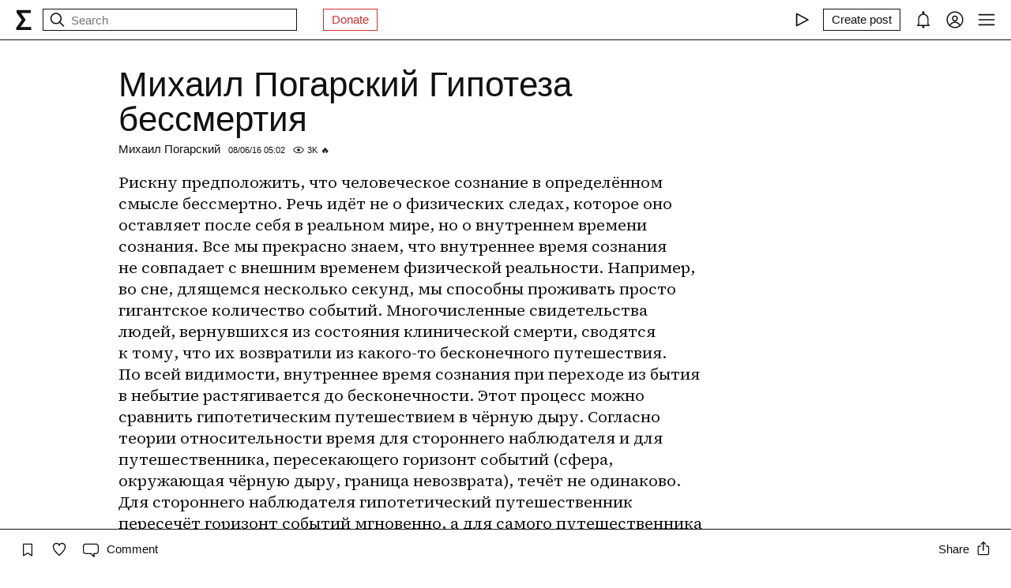

--- FILE ---
content_type: text/css; charset=UTF-8
request_url: https://syg.ma/_next/static/css/b5e46ff99ef7c55f.css
body_size: 2735
content:
@keyframes styles_blinkInput__qtgKl{0%{opacity:0}to{opacity:1}}.styles_root__X80MF{position:absolute;bottom:-20px;right:0;font-size:.57rem}.styles_root__X80MF.styles_isSerif__ooWif{right:87px;bottom:15px}@keyframes styles_blinkInput__EAnEL{0%{opacity:0}to{opacity:1}}.styles_image__favPp{position:absolute;bottom:50px;display:flex;height:80px;width:auto}.styles_image__favPp img{height:100%;width:auto}.styles_error__KwFPI{position:absolute;bottom:50px;display:flex;width:100%;color:var(--color-red)}.styles_removeImage__QQ5JT{position:absolute;right:-6.6666666667px;top:-6.6666666667px;display:flex;cursor:pointer;background-color:var(--color-white);box-shadow:0 0 0 1px var(--color-main)}@media(hover:hover){.styles_removeImage__QQ5JT:hover{background-color:var(--color-main);color:var(--color-white)}}@keyframes styles_blinkInput__N9Jkm{0%{opacity:0}to{opacity:1}}.styles_root__RfPKk{display:flex;flex-wrap:wrap;align-items:center;width:100%;height:100%;margin-top:10px;margin-bottom:20px}.styles_root__RfPKk>div{position:relative;width:100%;box-shadow:0 0 0 1px var(--color-main);background:var(--color-white)}.styles_root__RfPKk>div.styles_error__QYvlc{box-shadow:0 0 0 1px red}.styles_root__RfPKk>div.styles_error__QYvlc input{color:red}.styles_root__RfPKk>div.styles_error__QYvlc input::-webkit-input-placeholder{color:red}.styles_root__RfPKk>div.styles_error__QYvlc button{box-shadow:0 0 0 1px red;color:red}@media(hover:hover){.styles_root__RfPKk>div.styles_error__QYvlc button:hover{color:var(--color-white);background:red}}.styles_inputWrapper__3PyAa{display:flex;align-items:center;width:100%;height:46px;padding:10px}.styles_inputWrapper__3PyAa button:last-child{margin-left:1px}.styles_input__C_1FW{all:unset;padding-right:20px;font-family:-apple-system,BlinkMacSystemFont,HelveticaNeue,Helvetica,Roboto,Arial,sans-serif;width:calc(100% - 34px);font-size:18px}@media(hover:hover){.styles_input__C_1FW{font-size:.75rem}}@media(hover:none){.styles_input__C_1FW:focus{animation:styles_blinkInput__N9Jkm .01s}}.styles_globeIcon__qSA4K{display:flex;align-items:center;justify-content:center;width:30px;height:30px}.styles_info__nb4dW{display:flex;align-items:center;flex-wrap:wrap;width:calc(100% - 90px)}.styles_link__s5jgz{display:flex;align-items:center;height:30px;width:100%}.styles_link__s5jgz>a{font-size:.75rem;line-height:1;text-decoration:underline;overflow:hidden;white-space:nowrap;text-overflow:ellipsis;min-width:0}.styles_description__YBDAy,.styles_domain__a0tfy{font-size:.57rem;width:100%;margin-bottom:5px}.styles_description__YBDAy:empty,.styles_domain__a0tfy:empty{margin:0}.styles_description__YBDAy{overflow:hidden;white-space:nowrap;text-overflow:ellipsis}.styles_preview__XacsU{display:flex;flex-wrap:wrap;position:relative;padding:5px}.styles_preview__XacsU button{position:absolute;right:10px;top:10px}@keyframes styles_blinkInput__SOlmr{0%{opacity:0}to{opacity:1}}.styles_root__nEuG0{display:flex;flex-wrap:wrap;background-color:var(--color-white);padding-top:10px}.styles_root__nEuG0>button{all:unset;display:flex;align-items:center;justify-content:center;box-sizing:border-box;cursor:pointer;width:26px;height:26px;padding:4px}.styles_root__nEuG0>button.styles_active__B994m{background:var(--color-main);color:var(--color-white)}.styles_root__nEuG0>button:disabled{opacity:.4;cursor:not-allowed}.styles_root__nEuG0>button.styles_rotate__q13AT{transform:scaleX(-1)}@media(hover:hover){.styles_root__nEuG0>button:hover:not(:disabled){background:var(--color-main);color:var(--color-white)}}.styles_root__nEuG0>button svg{width:100%;height:100%}.styles_emojiPickerWrapper__4npxw{width:100%;margin-bottom:20px}@media(hover:none){.styles_buttonEmoji__b7FFo{display:none!important}}@keyframes styles_blinkInput__2qwDS{0%{opacity:0}to{opacity:1}}.styles_root__li5HU{max-height:400px;overflow-y:auto;line-height:1.2}@media(hover:none){.styles_root__li5HU{padding-bottom:50px}}.styles_root__li5HU p{margin:0}.styles_root__li5HU a{text-decoration:underline}@keyframes styles_blinkInput__G8U1N{0%{opacity:0}to{opacity:1}}.styles_root__VO_Al{overflow:hidden;position:absolute;top:10px;left:10px;-webkit-user-select:none;-moz-user-select:none;user-select:none;pointer-events:none;opacity:.5;font-size:18px}.styles_root__VO_Al.styles_loading__HrEXh{position:static}@keyframes styles_blinkInput__ixSly{0%{opacity:0}to{opacity:1}}.styles_ltr__T8Zwo{text-align:left}.styles_rtl__zwHlu{text-align:right}.styles_wrapper__d0cUw{position:relative;box-shadow:0 0 0 1px var(--color-main);padding:10px;margin-bottom:40px}.styles_wrapper__d0cUw.styles_serif__HhEQI{margin-bottom:0;box-shadow:none}.styles_wrapper__d0cUw:has(>.styles_contentEditable__9kwst:focus):not(.styles_serif__HhEQI){box-shadow:0 0 0 2px var(--color-main)}.styles_contentEditable__9kwst{display:none;outline:none;line-height:1.2;max-height:400px;overflow-y:auto}@media(hover:none){.styles_contentEditable__9kwst{padding-bottom:50px}}.styles_contentEditable__9kwst.styles_parsed__jhDYw{display:block}.styles_contentEditable__9kwst.styles_serif__HhEQI{font-size:18px;line-height:1.25;min-height:50px;max-height:40vh}.styles_paragraph__Q79g5{margin:0;line-height:1.2}.styles_editorHeadingH3__ZLsBn,.styles_editorHeadingH4__mEZxq,.styles_editorQuote__aSyhp,.styles_listBullet__A0n7d,.styles_listNumbered__MM6D7,.styles_paragraph__Q79g5{max-width:740px}.styles_editor-link__732RB{text-decoration:underline}.styles_editorTextBold___5hq3{font-weight:700}.styles_editorTextItalic___Oa4R{font-style:italic}.styles_editorFallback__4QdY9{position:relative}.styles_editorTextStrikethrough__M5L4_{text-decoration:line-through}.styles_listBullet__A0n7d,.styles_listNumbered__MM6D7{margin-bottom:1rem;padding-left:25px}.styles_listNumbered__MM6D7{list-style:decimal}.styles_listBullet__A0n7d{list-style:disc}.styles_label__pOsre{display:block;margin-bottom:10px;font-size:.75rem}@keyframes styles_blinkInput__a2VBp{0%{opacity:0}to{opacity:1}}.styles_root__TC9FM{position:absolute;bottom:10px;right:10px;z-index:2;margin-left:10px;min-width:68px}.styles_root__TC9FM button{width:100%;justify-content:center}@keyframes styles_blinkInput__psrNL{0%{opacity:0}to{opacity:1}}.styles_root__tfS7_{position:relative;box-shadow:0 0 0 1px var(--color-main)}@media only screen and (min-height:840px){.styles_root__tfS7_.styles_main__Xm4Rj{position:-webkit-sticky;position:sticky;bottom:0;background:var(--color-white)}}.styles_quote__oPBMu{font-size:18px;padding:10px;line-height:1.25}.styles_text__cutWI{display:inline-flex;background-color:rgba(173,255,47,.3);padding:0 5px;max-width:calc(100% - 15px)}.styles_symbol__jan68{display:inline-flex;width:15px}@keyframes styles_blinkInput__BVTDk{0%{opacity:0}to{opacity:1}}.styles_children___ZhbY{border-left:10px solid var(--color-main)}.styles_children___ZhbY:empty{display:none}.styles_root__6LLOy{position:relative;padding:10px;border-bottom:1px solid var(--color-main)}.styles_root__6LLOy.styles_new__u_BMX:before{content:"";position:absolute;left:0;top:0;right:0;bottom:0;z-index:-1;opacity:0;background:#adff2f;animation:styles_fadeout__7vjXD 5s ease-out}.styles_icon__cv8m9{position:relative;width:35px;height:26px;cursor:pointer}.styles_icon__cv8m9,.styles_icon__cv8m9>div{display:flex;align-items:center;justify-content:center}.styles_deletingButtons__TyEdv{position:absolute;left:0;z-index:1;display:flex;flex-wrap:wrap;justify-content:center;left:-54px;top:33px;width:140px;background-color:var(--color-white);box-shadow:0 0 0 1px var(--color-main);padding:10px 5px}.styles_deletingButtons__TyEdv:after{position:absolute;top:-14px;left:67px;display:block;content:"";border-top:1px solid var(--color-main);border-left:1px solid var(--color-main);width:8px;height:8px;background:var(--color-white);transform:rotate(45deg) translate(6px,6px)}.styles_deletingButtons__TyEdv button{margin:0 5px}.styles_deletingButtons__TyEdv .styles_heading__DiJRc{font-size:.75rem;margin-bottom:10px;line-height:1}@keyframes styles_fadeout__7vjXD{0%{opacity:.5}to{opacity:0}}.styles_buttons__SE6IY{display:flex}.styles_buttons__SE6IY>button:first-child{margin-right:15px}.styles_copied__yk7B7{position:absolute;left:0;z-index:1;display:flex;align-items:center;justify-content:center;left:-33px;top:33px;width:98px;background-color:var(--color-main);color:var(--color-white);height:26px}.styles_copied__yk7B7:after{position:absolute;top:-13px;left:45px;display:block;content:"";width:8px;height:8px;background:var(--color-main);transform:rotate(45deg) translate(6px,6px)}.styles_body__z5_5A{white-space:pre-wrap;margin-bottom:20px;font-size:18px;line-height:1.25}.styles_body__z5_5A b,.styles_body__z5_5A strong{font-weight:700}.styles_body__z5_5A p{margin:0}.styles_body__z5_5A a{text-decoration:underline}.styles_image__mI2qQ{display:flex;width:100%;margin-bottom:30px}.styles_image__mI2qQ.styles_vertical__ehLr_{width:80%}.styles_image__mI2qQ img{width:100%;height:auto}.styles_header__8SRFW{margin-bottom:10px}.styles_header__8SRFW,.styles_header__8SRFW>a{display:flex;flex-wrap:wrap;align-items:center}.styles_header__8SRFW>a{width:100%}.styles_header__8SRFW>a img{border-radius:30px}.styles_header__8SRFW>a>.styles_info___CaJ6{display:flex;flex-wrap:wrap;margin-left:10px;width:calc(100% - 36px)}.styles_header__8SRFW>a>.styles_info___CaJ6 .styles_name__1TfRC{width:100%;text-overflow:ellipsis;overflow:hidden;padding-bottom:1px;white-space:nowrap;margin-bottom:4px;line-height:1}@media(hover:hover){.styles_header__8SRFW>a>.styles_info___CaJ6 .styles_name__1TfRC:hover{text-decoration:underline}}.styles_header__8SRFW>a>.styles_info___CaJ6 .styles_author__IPLtd{display:inline-flex;background:var(--color-main);color:var(--color-white);margin-right:5px;font-size:.57rem;padding:2px 4px;text-transform:uppercase;line-height:1}.styles_header__8SRFW>a>.styles_info___CaJ6 .styles_date__7zVGu{display:inline-flex;padding:2px 0;font-size:.57rem;line-height:1}.styles_quote__ZMfZF{font-size:18px;line-height:1.25;margin-bottom:10px;cursor:pointer}.styles_text__12F0Z{display:inline-flex;background-color:rgba(173,255,47,.3);padding:0 5px;max-width:calc(100% - 15px)}.styles_symbol__rnU2I{display:inline-flex;width:15px}@keyframes styles_blinkInput__NM4Sf{0%{opacity:0}to{opacity:1}}@keyframes styles_show-comments__dxd_e{0%{transform:translateX(100%)}to{transform:translateX(0)}}.styles_root__IkaIj{position:fixed;right:0;top:0;bottom:0;z-index:9999;display:flex;flex-direction:column;justify-content:space-between;width:90%;max-width:420px;background-color:var(--color-white);box-shadow:0 0 0 1px var(--color-main);animation:styles_show-comments__dxd_e .2s ease;line-height:1.3;font-size:.75rem}@media only screen and (min-width:808px){.styles_root__IkaIj{width:100%}}.styles_root__IkaIj>.styles_show-form-button__MjReW{text-decoration:underline;cursor:pointer}.styles_wrapper__kalaj{display:flex;flex-direction:column;justify-content:space-between;flex:1 1;overflow-y:auto}.styles_fallback__8tSaJ{font-size:.75rem;line-height:1.2;padding:10px;overflow-y:auto}.styles_fallback__8tSaJ>span{display:flex;margin-bottom:10px}.styles_fallback__8tSaJ>span:last-child{margin:0}.styles_empty__VLkNq{display:flex;align-items:center;justify-content:center;width:100%;height:100%;text-align:center;padding:10px}.styles_header__Cx_6d{position:-webkit-sticky;position:sticky;top:0;z-index:1;font-family:-apple-system,BlinkMacSystemFont,HelveticaNeue,Helvetica,Roboto,Arial,sans-serif;font-size:.75rem;padding:10px;border-bottom:1px solid var(--color-main);background-color:var(--color-white)}.styles_heading__vg_4i{margin:0;font-weight:400;font-size:.75rem}.styles_closeButton__Hhg6Z{position:absolute;right:10px;top:50%;cursor:pointer;transform:translateY(-50%)}.styles_closeButton__Hhg6Z svg{display:block}.styles_buttonWrapper__y47Wq{padding:10px}

--- FILE ---
content_type: text/css; charset=UTF-8
request_url: https://syg.ma/_next/static/css/8e763804cf1cfadd.css
body_size: 1030
content:
@keyframes styles_blinkInput__hi6bL{0%{opacity:0}to{opacity:1}}.styles_item___qbj_{display:block;width:100%}@media(hover:hover){.styles_item___qbj_:hover h4{text-decoration:underline}}.styles_item___qbj_>h4{font-weight:400;font-size:1rem;margin-top:0;margin-bottom:5px;line-height:1}@media only screen and (min-width:1024px){.styles_item___qbj_>h4{padding-right:15%}}.styles_item___qbj_>p{margin:0 0 20px;font-size:.75rem;line-height:1.2}@media only screen and (min-width:1024px){.styles_item___qbj_>p{padding-right:15%}}.styles_item___qbj_ img{display:block;width:100%;height:auto}@media only screen and (min-width:1024px){.styles_item___qbj_ img{padding-right:15%}}@keyframes styles_blinkInput__ldg4I{0%{opacity:0}to{opacity:1}}.styles_root__mNntV{width:90vw;margin-bottom:40px;box-shadow:0 0 0 1px var(--color-main);padding:10px 0 10px 10px}@media only screen and (min-width:808px){.styles_root__mNntV{width:calc(100vw - 40px);max-width:1180px;padding-right:0}}@media only screen and (min-width:560px){.styles_root__mNntV{margin:auto auto 60px}}.styles_header__arpMb{display:flex;justify-content:space-between;align-items:flex-start;margin-bottom:20px;padding-right:10px}.styles_header__arpMb h2{font-size:1rem;margin:0}.styles_header__arpMb h2 a{display:inline-flex;margin-bottom:10px}@media(hover:hover){.styles_header__arpMb h2 a:hover{text-decoration:underline}}.styles_header__arpMb p{margin-top:0;max-width:600px;line-height:1.2;padding-right:10px}.styles_placeholder__B8P6c{overflow:hidden}.styles_placeholder__B8P6c>div{display:flex;width:160%}@media only screen and (min-width:560px){.styles_placeholder__B8P6c>div{width:130%}}.styles_placeholder__B8P6c a{padding-right:20px}.styles_placeholder__B8P6c a:nth-child(2),.styles_placeholder__B8P6c a:nth-child(3){padding-right:0}@media only screen and (min-width:560px){.styles_placeholder__B8P6c a:nth-child(2){padding-right:20px}}.styles_placeholder__B8P6c a:last-child{display:none}@media only screen and (min-width:560px){.styles_placeholder__B8P6c a:last-child{display:block}}.styles_controls__YdYJy{display:flex;box-shadow:0 0 0 1px var(--color-main)}@media(hover:hover){.styles_controls__YdYJy>div:hover{background-color:var(--color-main);color:var(--color-white)}}.styles_controls__YdYJy>div:first-child{border-right:1px solid var(--color-main)}.styles_controls__YdYJy .styles_icon__gLi12{display:flex;align-items:center;justify-content:center;cursor:pointer;height:26px;width:26px}@keyframes styles_blinkInput__iQiQY{0%{opacity:0}to{opacity:1}}.styles_root__ceAn1{position:relative;width:100%;margin-bottom:40px}@media only screen and (min-width:560px){.styles_root__ceAn1{width:50%;margin-bottom:60px;padding-right:10px;padding-left:10px}}@media only screen and (min-width:808px){.styles_root__ceAn1{padding-right:20px;padding-left:20px}}@media only screen and (min-width:1024px){.styles_root__ceAn1{max-width:490px}}@media only screen and (min-width:1180px){.styles_root__ceAn1{max-width:530px}}@media only screen and (min-width:808px){.styles_root__ceAn1.styles_vertical___QAgA{width:280px}}@media only screen and (min-width:1180px){.styles_root__ceAn1.styles_vertical___QAgA{width:300px}}.styles_root__ceAn1.styles_vertical___QAgA .styles_image__pP6gQ{width:70%}@media only screen and (min-width:808px){.styles_root__ceAn1.styles_vertical___QAgA .styles_image__pP6gQ{width:100%}}.styles_root__ceAn1 a{display:flex}.styles_image__pP6gQ{position:relative;margin-top:20px;font-size:.75rem}.styles_image__pP6gQ img{display:block;height:auto;width:100%}.styles_description__wkXJ4{font-size:.75rem;line-height:1.2}.styles_description__wkXJ4 b{background-color:rgba(255,255,0,.5)}.styles_title__rMMQr{line-height:1.1;padding-right:5%;margin-bottom:5px}@media(hover:hover){.styles_title__rMMQr:hover{text-decoration:underline}}.styles_title__rMMQr h2{margin:0}.styles_title__rMMQr b{background-color:rgba(255,255,0,.5)}.styles_user__H5WHD{display:flex;align-items:center;flex-wrap:wrap;margin-bottom:10px;font-size:.75rem;line-height:1.2}.styles_user__H5WHD a{margin-right:10px}@media(hover:hover){.styles_user__H5WHD a:hover{text-decoration:underline}}.styles_user__H5WHD span{display:inline-flex;align-items:flex-end;font-size:.57rem;margin-right:5px;height:16px}.styles_user__H5WHD span:empty{display:none}.styles_user__H5WHD span span{margin-left:4px}.styles_collection__f5FKz{margin-bottom:5px;font-size:.75rem;line-height:1.2}@media(hover:hover){.styles_collection__f5FKz:hover{text-decoration:underline}}.styles_collection__f5FKz.styles_editable__ded8n{margin-right:20px}.styles_hot__qELa4{margin-left:-2px!important}@keyframes styles_blinkInput__2zQkH{0%{opacity:0}to{opacity:1}}.styles_root__6lkwK{margin-bottom:40px}.styles_root__6lkwK h3{margin-bottom:40px;font-size:.75rem;text-align:center}@media only screen and (min-width:560px){.styles_root__6lkwK h3{margin-bottom:40px}}.styles_root__6lkwK h3>a{text-decoration:underline}.styles_posts-list__GNqdH{display:flex;flex-wrap:wrap;justify-content:space-around}@media only screen and (min-width:560px){.styles_posts-list__GNqdH{margin-left:-10px;margin-right:-10px}}@media only screen and (min-width:808px){.styles_posts-list__GNqdH{margin-left:0;margin-right:0}}.styles_posts-list__GNqdH>div:nth-child(3){display:none}@media only screen and (min-width:1024px){.styles_posts-list__GNqdH>div{width:33.3333333333%}.styles_posts-list__GNqdH>div:nth-child(3){display:block}}

--- FILE ---
content_type: text/x-component
request_url: https://syg.ma/@mikhail-pogharskii?_rsc=w857j
body_size: -108
content:
0:["H9IPOk-ztj7_BOq8RkeUE",[["children","users",["users",{"children":[["handle","mikhail-pogharskii","d"],{"children":["__PAGE__",{}]},"$undefined","$undefined",true]}],null,null]]]


--- FILE ---
content_type: application/javascript; charset=UTF-8
request_url: https://syg.ma/_next/static/chunks/6790.13c34744296c59ed.js
body_size: 15556
content:
(self.webpackChunk_N_E=self.webpackChunk_N_E||[]).push([[6790],{29367:function(e,t,a){"use strict";a.d(t,{S:function(){return d}}),a(200);let s=a(84297).concat(["local","dev"]).join("|"),n="".concat("\\","."),o="[a-zA-Z0-9]",r="[0-9]",i="".concat(n,"?([").concat("\\",'s<>",]|$)'),c="(((".concat(o,"-*)*").concat(o,"+)").concat(n,")+(").concat(s,")"),l="(((".concat(o,"-*)*").concat(o,"+)@((").concat(o,"-*)*").concat(o,"+)").concat(n,")+(").concat(s,")"),h="(".concat(r,"{1,3}").concat(n,"){3}").concat(r,"{1,3}"),m="(".concat("\\","/(").concat("[^".concat("\\",'s,"]'),"*)?)?"),d="".concat("(([a-z]+:)?//)?","(localhost|").concat(l,"|").concat(c,"|").concat(h,")").concat("(:".concat(r,"+)?")).concat(m).concat("(?=".concat(i,")"))},87212:function(e,t,a){"use strict";a.r(t),a.d(t,{CommentsList:function(){return $}});var s=a(200),n=a(10298),o=a(40551),r=a(43762),i=a(22013),c=a(34688),l=a(50624),h=a(3460),m=a(11778),d=a(54336),u=a(32109),p=a(8631),g=a(34710),f=a.n(g),y=a(25903),b=a(38451),x=a(14115),v=a.n(x);a(29815);var k=a(15284);(0,k.$)("4d67868c5777f06e9ade6906fad040b12a27df79");var w=(0,k.$)("6774764c7f8f7dff9670633c75cbe538c1510f31"),_=a(35889),j=a(79841),I=a(42466),N=a(9106),E=a.n(N);let C=()=>{let e=(0,n.useRef)(null),{pending:t}=(0,y.useFormStatus)(),a=(0,c.NL)(),o=(0,d.Jc)(h.A6,(0,I.x)()),{data:r}=(0,l.a)({queryKey:["submitCommentAfterLogin"],queryFn:()=>!1,staleTime:1/0}),{data:i}=(0,l.a)({queryKey:["isCommentBodyEmpty"],queryFn:()=>!0,staleTime:1/0});return(0,n.useEffect)(()=>{r&&o&&e.current&&(e.current.click(),a.setQueryData(["submitCommentAfterLogin"],!1))},[o,a,r]),(0,s.jsx)("div",{className:E().root,children:o?(0,s.jsx)(m.z,{"aria-disabled":t,disabled:t||i,submit:!0,ref:e,children:t?(0,s.jsx)(_.$j,{width:18,height:18}):"Submit"}):(0,s.jsx)(m.z,{onClick:e=>{e.preventDefault(),(0,j.p)({isOpened:!0,isLogin:!0,callback:()=>a.setQueryData(["submitCommentAfterLogin"],!0),queryClient:a})},disabled:i,children:"Submit"})})};var S=a(30523),R=a.n(S);let T=e=>{let{parentId:t,isMac:a,isMainThread:o}=e,i=(0,n.useRef)(null),l=(0,r.usePathname)(),h=(0,c.NL)(),[m,d]=(0,y.useFormState)(w,{comments:[],newCommentId:-1}),u=(0,n.useRef)(null),{postId:p,answerCommentId:g,commentsCount:x}=h.getQueryData(["postComments",l]),k=h.getQueryData(["commentQuote"]);(0,n.useEffect)(()=>{m.comments.length>0&&m.newCommentId&&(h.removeQueries(["commentImage"]),h.setQueryData(["commentQuote"],null),h.setQueryData(["postComments",l],e=>{let t={...e,comments:m.comments,answerCommentId:-1,newCommentId:m.newCommentId,commentsCount:x+1},a=document.getElementById("postCommentsCount");return a&&(a.innerHTML=0===m.comments.length?"":String(x+1)),t}))},[x,l,h,m.comments,m.newCommentId]),(0,n.useEffect)(()=>{if(u.current&&(-1!==g||k)){var e;(e=u.current).getBoundingClientRect().bottom>window.innerHeight&&e.scrollIntoView(!1),e.getBoundingClientRect().top<0&&e.scrollIntoView()}},[g,k]);let _=(0,n.useCallback)(e=>{let{files:t}=e;if(t){let a=(t[0].size/1048576).toFixed(1);if(Number(a)>3){h.setQueryData(["commentImage"],{error:a}),e.value="";return}let s=URL.createObjectURL(t[0]),n=document.createElement("img");n.src=s,n.onload=()=>h.setQueryData(["commentImage"],{blob:s,ratio:n.width/n.height})}},[h]);return(0,s.jsxs)("section",{className:f()(R().root,o&&R().main),ref:u,children:[k&&(0,s.jsxs)("div",{className:f()(R().quote,v().className),children:[(0,s.jsx)("div",{className:R().symbol,children:"> "}),(0,s.jsx)("div",{className:R().text,children:k.length>120?"".concat(k.slice(0,120),"..."):k})]}),(0,s.jsxs)("form",{action:d,children:[(0,s.jsx)("input",{hidden:!0,defaultValue:null!=t?t:void 0,name:"parentId",readOnly:!0}),(0,s.jsx)("input",{hidden:!0,defaultValue:k,name:"quote",readOnly:!0}),(0,s.jsx)("input",{hidden:!0,defaultValue:p,name:"postId",readOnly:!0}),(0,s.jsx)("input",{type:"file",accept:"image/jpg, image/jpeg, image/png, image/webp, image/avif, image/gif",hidden:!0,id:"sygmaCommentImage",name:"image",ref:i,onChange:e=>_(e.target)}),(0,s.jsx)(b.M,{isSerif:!0,maxLength:1200,isMac:a,autoFocus:!!k}),(0,s.jsx)(C,{})]})]})};var z=a(69844),O=a(15117),M=a(92848),L=a(49445),q=a(13361);class A{static matches(e,t){let a=e.matches||e.matchesSelector||e.msMatchesSelector||e.mozMatchesSelector||e.oMatchesSelector||e.webkitMatchesSelector;if(!a)return!1;{let s=!1;return("string"==typeof t?[t]:t).every(t=>!a.call(e,t)||(s=!0,!1)),s}}getContexts(){let e=[];return(void 0!==this.ctx&&this.ctx?NodeList.prototype.isPrototypeOf(this.ctx)?Array.prototype.slice.call(this.ctx):Array.isArray(this.ctx)?this.ctx:"string"==typeof this.ctx?Array.prototype.slice.call(document.querySelectorAll(this.ctx)):[this.ctx]:[]).forEach(t=>{let a=e.filter(e=>e.contains(t)).length>0;-1!==e.indexOf(t)||a||e.push(t)}),e}getIframeContents(e,t){let a,s=arguments.length>2&&void 0!==arguments[2]?arguments[2]:()=>{};try{let t=e.contentWindow;if(a=t.document,!t||!a)throw Error("iframe inaccessible")}catch(e){s()}a&&t(a)}isIframeBlank(e){let t="about:blank",a=e.getAttribute("src").trim();return e.contentWindow.location.href===t&&a!==t&&a}observeIframeLoad(e,t,a){let s=!1,n=null,o=()=>{if(!s){s=!0,clearTimeout(n);try{this.isIframeBlank(e)||(e.removeEventListener("load",o),this.getIframeContents(e,t,a))}catch(e){a()}}};e.addEventListener("load",o),n=setTimeout(o,this.iframesTimeout)}onIframeReady(e,t,a){try{"complete"===e.contentWindow.document.readyState?this.isIframeBlank(e)?this.observeIframeLoad(e,t,a):this.getIframeContents(e,t,a):this.observeIframeLoad(e,t,a)}catch(e){a()}}waitForIframes(e,t){let a=0;this.forEachIframe(e,()=>!0,e=>{a++,this.waitForIframes(e.querySelector("html"),()=>{--a||t()})},e=>{e||t()})}forEachIframe(e,t,a){let s=arguments.length>3&&void 0!==arguments[3]?arguments[3]:()=>{},n=e.querySelectorAll("iframe"),o=n.length,r=0;n=Array.prototype.slice.call(n);let i=()=>{--o<=0&&s(r)};o||i(),n.forEach(e=>{A.matches(e,this.exclude)?i():this.onIframeReady(e,s=>{t(e)&&(r++,a(s)),i()},i)})}createIterator(e,t,a){return document.createNodeIterator(e,t,a,!1)}createInstanceOnIframe(e){return new A(e.querySelector("html"),this.iframes)}compareNodeIframe(e,t,a){return!!(e.compareDocumentPosition(a)&Node.DOCUMENT_POSITION_PRECEDING&&(null===t||t.compareDocumentPosition(a)&Node.DOCUMENT_POSITION_FOLLOWING))}getIteratorNode(e){let t;let a=e.previousNode();return t=null===a?e.nextNode():e.nextNode()&&e.nextNode(),{prevNode:a,node:t}}checkIframeFilter(e,t,a,s){let n=!1,o=!1;return(s.forEach((e,t)=>{e.val===a&&(n=t,o=e.handled)}),this.compareNodeIframe(e,t,a))?(!1!==n||o?!1===n||o||(s[n].handled=!0):s.push({val:a,handled:!0}),!0):(!1===n&&s.push({val:a,handled:!1}),!1)}handleOpenIframes(e,t,a,s){e.forEach(e=>{e.handled||this.getIframeContents(e.val,e=>{this.createInstanceOnIframe(e).forEachNode(t,a,s)})})}iterateThroughNodes(e,t,a,s,n){let o=this.createIterator(t,e,s),r=[],i=[],c,l,h=()=>({prevNode:l,node:c}=this.getIteratorNode(o),c);for(;h();)this.iframes&&this.forEachIframe(t,e=>this.checkIframeFilter(c,l,e,r),t=>{this.createInstanceOnIframe(t).forEachNode(e,e=>i.push(e),s)}),i.push(c);i.forEach(e=>{a(e)}),this.iframes&&this.handleOpenIframes(r,e,a,s),n()}forEachNode(e,t,a){let s=arguments.length>3&&void 0!==arguments[3]?arguments[3]:()=>{},n=this.getContexts(),o=n.length;o||s(),n.forEach(n=>{let r=()=>{this.iterateThroughNodes(e,n,t,a,()=>{--o<=0&&s()})};this.iframes?this.waitForIframes(n,r):r()})}constructor(e,t=!0,a=[],s=5e3){this.ctx=e,this.iframes=t,this.exclude=a,this.iframesTimeout=s}}class F{create(e){return"disabled"!==this.opt.wildcards&&(e=this.setupWildcardsRegExp(e)),e=this.escapeStr(e),Object.keys(this.opt.synonyms).length&&(e=this.createSynonymsRegExp(e)),(this.opt.ignoreJoiners||this.opt.ignorePunctuation.length)&&(e=this.setupIgnoreJoinersRegExp(e)),this.opt.diacritics&&(e=this.createDiacriticsRegExp(e)),e=this.createMergedBlanksRegExp(e),(this.opt.ignoreJoiners||this.opt.ignorePunctuation.length)&&(e=this.createJoinersRegExp(e)),"disabled"!==this.opt.wildcards&&(e=this.createWildcardsRegExp(e)),new RegExp(e=this.createAccuracyRegExp(e),"gm".concat(this.opt.caseSensitive?"":"i"))}sortByLength(e){return e.sort((e,t)=>e.length===t.length?e>t?1:-1:t.length-e.length)}escapeStr(e){return e.replace(/[\-\[\]\/\{\}\(\)\*\+\?\.\\\^\$\|]/g,"\\$&")}createSynonymsRegExp(e){let t=this.opt.synonyms,a=this.opt.caseSensitive?"":"i",s=this.opt.ignoreJoiners||this.opt.ignorePunctuation.length?"\x00":"";for(let n in t)if(t.hasOwnProperty(n)){let o=Array.isArray(t[n])?t[n]:[t[n]];o.unshift(n),(o=this.sortByLength(o).map(e=>("disabled"!==this.opt.wildcards&&(e=this.setupWildcardsRegExp(e)),e=this.escapeStr(e))).filter(e=>""!==e)).length>1&&(e=e.replace(new RegExp("(".concat(o.map(e=>this.escapeStr(e)).join("|"),")"),"gm".concat(a)),s+"(".concat(o.map(e=>this.processSynonyms(e)).join("|"),")")+s))}return e}processSynonyms(e){return(this.opt.ignoreJoiners||this.opt.ignorePunctuation.length)&&(e=this.setupIgnoreJoinersRegExp(e)),e}setupWildcardsRegExp(e){return(e=e.replace(/(?:\\)*\?/g,e=>"\\"===e.charAt(0)?"?":"\x01")).replace(/(?:\\)*\*/g,e=>"\\"===e.charAt(0)?"*":"\x02")}createWildcardsRegExp(e){let t="withSpaces"===this.opt.wildcards;return e.replace(/\u0001/g,t?"[\\S\\s]?":"\\S?").replace(/\u0002/g,t?"[\\S\\s]*?":"\\S*")}setupIgnoreJoinersRegExp(e){return e.replace(/[^(|)\\]/g,(e,t,a)=>{let s=a.charAt(t+1);return/[(|)\\]/.test(s)||""===s?e:e+"\x00"})}createJoinersRegExp(e){let t=[],a=this.opt.ignorePunctuation;return Array.isArray(a)&&a.length&&t.push(this.escapeStr(a.join(""))),this.opt.ignoreJoiners&&t.push("\\u00ad\\u200b\\u200c\\u200d"),t.length?e.split(/\u0000+/).join("[".concat(t.join(""),"]*")):e}createDiacriticsRegExp(e){let t=this.opt.caseSensitive?"":"i",a=this.opt.caseSensitive?["a\xe0\xe1ả\xe3ạăằắẳẵặ\xe2ầấẩẫậ\xe4\xe5āą","A\xc0\xc1Ả\xc3ẠĂẰẮẲẴẶ\xc2ẦẤẨẪẬ\xc4\xc5ĀĄ","c\xe7ćč","C\xc7ĆČ","dđď","DĐĎ","e\xe8\xe9ẻẽẹ\xeaềếểễệ\xeběēę","E\xc8\xc9ẺẼẸ\xcaỀẾỂỄỆ\xcbĚĒĘ","i\xec\xedỉĩị\xee\xefī","I\xcc\xcdỈĨỊ\xce\xcfĪ","lł","LŁ","n\xf1ňń","N\xd1ŇŃ","o\xf2\xf3ỏ\xf5ọ\xf4ồốổỗộơởỡớờợ\xf6\xf8ō","O\xd2\xd3Ỏ\xd5Ọ\xd4ỒỐỔỖỘƠỞỠỚỜỢ\xd6\xd8Ō","rř","RŘ","sšśșş","SŠŚȘŞ","tťțţ","TŤȚŢ","u\xf9\xfaủũụưừứửữự\xfb\xfcůū","U\xd9\xdaỦŨỤƯỪỨỬỮỰ\xdb\xdcŮŪ","y\xfdỳỷỹỵ\xff","Y\xddỲỶỸỴŸ","zžżź","ZŽŻŹ"]:["a\xe0\xe1ả\xe3ạăằắẳẵặ\xe2ầấẩẫậ\xe4\xe5āąA\xc0\xc1Ả\xc3ẠĂẰẮẲẴẶ\xc2ẦẤẨẪẬ\xc4\xc5ĀĄ","c\xe7ćčC\xc7ĆČ","dđďDĐĎ","e\xe8\xe9ẻẽẹ\xeaềếểễệ\xeběēęE\xc8\xc9ẺẼẸ\xcaỀẾỂỄỆ\xcbĚĒĘ","i\xec\xedỉĩị\xee\xefīI\xcc\xcdỈĨỊ\xce\xcfĪ","lłLŁ","n\xf1ňńN\xd1ŇŃ","o\xf2\xf3ỏ\xf5ọ\xf4ồốổỗộơởỡớờợ\xf6\xf8ōO\xd2\xd3Ỏ\xd5Ọ\xd4ỒỐỔỖỘƠỞỠỚỜỢ\xd6\xd8Ō","rřRŘ","sšśșşSŠŚȘŞ","tťțţTŤȚŢ","u\xf9\xfaủũụưừứửữự\xfb\xfcůūU\xd9\xdaỦŨỤƯỪỨỬỮỰ\xdb\xdcŮŪ","y\xfdỳỷỹỵ\xffY\xddỲỶỸỴŸ","zžżźZŽŻŹ"],s=[];return e.split("").forEach(n=>{a.every(a=>{if(-1!==a.indexOf(n)){if(s.indexOf(a)>-1)return!1;e=e.replace(new RegExp("[".concat(a,"]"),"gm".concat(t)),"[".concat(a,"]")),s.push(a)}return!0})}),e}createMergedBlanksRegExp(e){return e.replace(/[\s]+/gmi,"[\\s]+")}createAccuracyRegExp(e){let t=this.opt.accuracy,a="string"==typeof t?t:t.value,s="string"==typeof t?[]:t.limiters,n="";switch(s.forEach(e=>{n+="|".concat(this.escapeStr(e))}),a){case"partially":default:return"()(".concat(e,")");case"complementary":return n="\\s"+(n||this.escapeStr("!\"#$%&'()*+,-./:;<=>?@[\\]^_`{|}~\xa1\xbf")),"()([^".concat(n,"]*").concat(e,"[^").concat(n,"]*)");case"exactly":return"(^|\\s".concat(n,")(").concat(e,")(?=$|\\s").concat(n,")")}}constructor(e){this.opt=Object.assign({},{diacritics:!0,synonyms:{},accuracy:"partially",caseSensitive:!1,ignoreJoiners:!1,ignorePunctuation:[],wildcards:"disabled"},e)}}class D{set opt(e){this._opt=Object.assign({},{element:"",className:"",exclude:[],iframes:!1,iframesTimeout:5e3,separateWordSearch:!0,acrossElements:!1,ignoreGroups:0,each:()=>{},noMatch:()=>{},filter:()=>!0,done:()=>{},debug:!1,log:window.console},e)}get opt(){return this._opt}get iterator(){return new A(this.ctx,this.opt.iframes,this.opt.exclude,this.opt.iframesTimeout)}log(e){let t=arguments.length>1&&void 0!==arguments[1]?arguments[1]:"debug",a=this.opt.log;this.opt.debug&&"object"==typeof a&&"function"==typeof a[t]&&a[t]("mark.js: ".concat(e))}getSeparatedKeywords(e){let t=[];return e.forEach(e=>{this.opt.separateWordSearch?e.split(" ").forEach(e=>{e.trim()&&-1===t.indexOf(e)&&t.push(e)}):e.trim()&&-1===t.indexOf(e)&&t.push(e)}),{keywords:t.sort((e,t)=>t.length-e.length),length:t.length}}isNumeric(e){return Number(parseFloat(e))==e}checkRanges(e){if(!Array.isArray(e)||"[object Object]"!==Object.prototype.toString.call(e[0]))return this.log("markRanges() will only accept an array of objects"),this.opt.noMatch(e),[];let t=[],a=0;return e.sort((e,t)=>e.start-t.start).forEach(e=>{let{start:s,end:n,valid:o}=this.callNoMatchOnInvalidRanges(e,a);o&&(e.start=s,e.length=n-s,t.push(e),a=n)}),t}callNoMatchOnInvalidRanges(e,t){let a,s,n=!1;return e&&void 0!==e.start?(s=(a=parseInt(e.start,10))+parseInt(e.length,10),this.isNumeric(e.start)&&this.isNumeric(e.length)&&s-t>0&&s-a>0?n=!0:(this.log("Ignoring invalid or overlapping range: "+"".concat(JSON.stringify(e))),this.opt.noMatch(e))):(this.log("Ignoring invalid range: ".concat(JSON.stringify(e))),this.opt.noMatch(e)),{start:a,end:s,valid:n}}checkWhitespaceRanges(e,t,a){let s,n=!0,o=a.length,r=t-o,i=parseInt(e.start,10)-r;return(s=(i=i>o?o:i)+parseInt(e.length,10))>o&&(s=o,this.log("End range automatically set to the max value of ".concat(o))),i<0||s-i<0||i>o||s>o?(n=!1,this.log("Invalid range: ".concat(JSON.stringify(e))),this.opt.noMatch(e)):""===a.substring(i,s).replace(/\s+/g,"")&&(n=!1,this.log("Skipping whitespace only range: "+JSON.stringify(e)),this.opt.noMatch(e)),{start:i,end:s,valid:n}}getTextNodes(e){let t="",a=[];this.iterator.forEachNode(NodeFilter.SHOW_TEXT,e=>{a.push({start:t.length,end:(t+=e.textContent).length,node:e})},e=>this.matchesExclude(e.parentNode)?NodeFilter.FILTER_REJECT:NodeFilter.FILTER_ACCEPT,()=>{e({value:t,nodes:a})})}matchesExclude(e){return A.matches(e,this.opt.exclude.concat(["script","style","title","head","html"]))}wrapRangeInTextNode(e,t,a){let s=this.opt.element?this.opt.element:"mark",n=e.splitText(t),o=n.splitText(a-t),r=document.createElement(s);return r.setAttribute("data-markjs","true"),this.opt.className&&r.setAttribute("class",this.opt.className),r.textContent=n.textContent,n.parentNode.replaceChild(r,n),o}wrapRangeInMappedTextNode(e,t,a,s,n){e.nodes.every((o,r)=>{let i=e.nodes[r+1];if(void 0===i||i.start>t){if(!s(o.node))return!1;let i=t-o.start,c=(a>o.end?o.end:a)-o.start,l=e.value.substr(0,o.start),h=e.value.substr(c+o.start);if(o.node=this.wrapRangeInTextNode(o.node,i,c),e.value=l+h,e.nodes.forEach((t,a)=>{a>=r&&(e.nodes[a].start>0&&a!==r&&(e.nodes[a].start-=c),e.nodes[a].end-=c)}),a-=c,n(o.node.previousSibling,o.start),!(a>o.end))return!1;t=o.end}return!0})}wrapGroups(e,t,a,s){return s((e=this.wrapRangeInTextNode(e,t,t+a)).previousSibling),e}separateGroups(e,t,a,s,n){let o=t.length;for(let a=1;a<o;a++){let o=e.textContent.indexOf(t[a]);t[a]&&o>-1&&s(t[a],e)&&(e=this.wrapGroups(e,o,t[a].length,n))}return e}wrapMatches(e,t,a,s,n){let o=0===t?0:t+1;this.getTextNodes(t=>{t.nodes.forEach(t=>{let n;for(t=t.node;null!==(n=e.exec(t.textContent))&&""!==n[o];){if(this.opt.separateGroups&&1!==n.length)t=this.separateGroups(t,n,o,a,s);else{if(!a(n[o],t))continue;let e=n.index;if(0!==o)for(let t=1;t<o;t++)e+=n[t].length;t=this.wrapGroups(t,e,n[o].length,s)}e.lastIndex=0}}),n()})}wrapMatchesAcrossElements(e,t,a,s,n){let o=0===t?0:t+1;this.getTextNodes(t=>{let r;for(;null!==(r=e.exec(t.value))&&""!==r[o];){let n=r.index;if(0!==o)for(let e=1;e<o;e++)n+=r[e].length;let i=n+r[o].length;this.wrapRangeInMappedTextNode(t,n,i,e=>a(r[o],e),(t,a)=>{e.lastIndex=a,s(t)})}n()})}wrapRangeFromIndex(e,t,a,s){this.getTextNodes(n=>{let o=n.value.length;e.forEach((e,s)=>{let{start:r,end:i,valid:c}=this.checkWhitespaceRanges(e,o,n.value);c&&this.wrapRangeInMappedTextNode(n,r,i,a=>t(a,e,n.value.substring(r,i),s),t=>{a(t,e)})}),s()})}unwrapMatches(e){let t=e.parentNode,a=document.createDocumentFragment();for(;e.firstChild;)a.appendChild(e.removeChild(e.firstChild));t.replaceChild(a,e),this.ie?this.normalizeTextNode(t):t.normalize()}normalizeTextNode(e){if(e){if(3===e.nodeType)for(;e.nextSibling&&3===e.nextSibling.nodeType;)e.nodeValue+=e.nextSibling.nodeValue,e.parentNode.removeChild(e.nextSibling);else this.normalizeTextNode(e.firstChild);this.normalizeTextNode(e.nextSibling)}}markRegExp(e,t){this.opt=t,this.log('Searching with expression "'.concat(e,'"'));let a=0,s="wrapMatches";this.opt.acrossElements&&(s="wrapMatchesAcrossElements"),this[s](e,this.opt.ignoreGroups,(e,t)=>this.opt.filter(t,e,a),e=>{a++,this.opt.each(e)},()=>{0===a&&this.opt.noMatch(e),this.opt.done(a)})}mark(e,t){this.opt=t;let a=0,s="wrapMatches",{keywords:n,length:o}=this.getSeparatedKeywords("string"==typeof e?[e]:e),r=e=>{let t=new F(this.opt).create(e),i=0;this.log('Searching with expression "'.concat(t,'"')),this[s](t,1,(t,s)=>this.opt.filter(s,e,a,i),e=>{i++,a++,this.opt.each(e)},()=>{0===i&&this.opt.noMatch(e),n[o-1]===e?this.opt.done(a):r(n[n.indexOf(e)+1])})};this.opt.acrossElements&&(s="wrapMatchesAcrossElements"),0===o?this.opt.done(a):r(n[0])}markRanges(e,t){this.opt=t;let a=0,s=this.checkRanges(e);s&&s.length?(this.log("Starting to mark with the following ranges: "+JSON.stringify(s)),this.wrapRangeFromIndex(s,(e,t,a,s)=>this.opt.filter(e,t,a,s),(e,t)=>{a++,this.opt.each(e,t)},()=>{this.opt.done(a)})):this.opt.done(a)}unmark(e){this.opt=e;let t=this.opt.element?this.opt.element:"*";t+="[data-markjs]",this.opt.className&&(t+=".".concat(this.opt.className)),this.log('Removal selector "'.concat(t,'"')),this.iterator.forEachNode(NodeFilter.SHOW_ELEMENT,e=>{this.unwrapMatches(e)},e=>{let a=A.matches(e,t),s=this.matchesExclude(e);return!a||s?NodeFilter.FILTER_REJECT:NodeFilter.FILTER_ACCEPT},this.opt.done)}constructor(e){this.ctx=e,this.ie=!1;let t=window.navigator.userAgent;(t.indexOf("MSIE")>-1||t.indexOf("Trident")>-1)&&(this.ie=!0)}}function B(e){let t=new D(e);return this.mark=(e,a)=>(t.mark(e,a),this),this.markRegExp=(e,a)=>(t.markRegExp(e,a),this),this.markRanges=(e,a)=>(t.markRanges(e,a),this),this.unmark=e=>(t.unmark(e),this),this}var P=(0,k.$)("4a9af34408c5731ce6fe305a87ba46f292e5e243"),J=a(29367),W=a(43154),Q=a.n(W);let V=e=>{let{comment:t,userPath:a,answerCommentId:l,newCommentId:h,isMac:d}=e,g=(0,r.useSearchParams)(),y=(0,r.usePathname)(),b=(0,c.NL)(),x=(0,p.T)("Buttons"),k=new Date(t.created_at).getTime()>O.g,{editable:w,user:_,body:j,id:I,children:N,created_at:E,quote:C,images:S}=t,{postId:R,commentsCount:A}=b.getQueryData(["postComments",y]),F=h===I,D=g.get("comments")===String(I),W=(0,n.useRef)(null),G=(0,n.useRef)(null),[H,$]=(0,n.useState)(!1),[Z,U]=(0,n.useState)(!1);(0,u.O8)(G,()=>U(!1));let K=async()=>{let e=await P({postId:R,commentId:I});b.setQueryData(["postComments",y],t=>{let a={...t,comments:e,answerCommentId:-1,newCommentId:-1,commentsCount:e.length},s=document.getElementById("postCommentsCount");return s&&(s.innerHTML=String(e.length)),a})};return(0,n.useEffect)(()=>{let e=document.getElementById("commentsListWrapper"),t=document.getElementById("commentsListHeader");(D||F)&&W.current&&e&&t&&(e.scrollTop=W.current.offsetTop-t.offsetHeight+1)},[D,F]),(0,s.jsxs)(s.Fragment,{children:[(0,s.jsxs)("div",{className:f()(Q().root,(F||D)&&Q().new),ref:W,children:[(0,s.jsx)("div",{className:Q().header,children:(0,s.jsxs)(o.default,{href:"/@".concat(_.handle),children:[(0,s.jsx)(L.L,{src:_.avatar.w_100_url,alt:_.username}),(0,s.jsxs)("span",{className:Q().info,children:[(0,s.jsx)("span",{className:Q().name,children:_.username}),a==="/@".concat(_.handle)&&(0,s.jsx)("span",{className:Q().author,children:x("author")}),(0,s.jsx)("span",{className:Q().date,children:(0,s.jsx)(M.DateParser,{date:E})})]})]})}),k?(0,s.jsxs)(s.Fragment,{children:[C&&(0,s.jsxs)("div",{className:f()(Q().quote,v().className),onClick:()=>{let e=document.querySelector(".postBody");if(e){let t=new B(e);t.unmark({done:()=>{t.mark(C,{className:"markQuote",separateWordSearch:!1,acrossElements:!0,caseSensitive:!0})}});let a=document.querySelector(".markQuote");a&&a.scrollIntoView()}},children:[(0,s.jsx)("div",{className:Q().symbol,children:"> "}),(0,s.jsx)("div",{className:Q().text,children:C})]}),(0,s.jsx)("div",{className:f()(Q().body,v().className),dangerouslySetInnerHTML:{__html:j}})]}):(0,s.jsx)("div",{className:f()(Q().body,v().className),children:(null==j?void 0:j.match(RegExp(J.S,"g")))?(0,q.F)(j):j}),(null==S?void 0:S.length)>0&&(0,s.jsx)(o.default,{className:f()(Q().image,S[0].ratio<=1&&Q().vertical),href:S[0].url,target:"_blank",children:(0,s.jsx)(z.default,{src:S[0].url,alt:"",width:640,height:S[0].ratio?640/S[0].ratio:640})}),(0,s.jsxs)("div",{className:Q().buttons,children:[(0,s.jsx)(m.z,{onClick:()=>b.setQueryData(["postComments",y],e=>({...e,answerCommentId:I})),children:x("reply")}),w&&(0,s.jsxs)("div",{className:Q().icon,children:[(0,s.jsx)("div",{title:"Delete comment","aria-label":"Delete comment",onClick:()=>U(!0),children:(0,s.jsx)(i.XHJ,{width:18,height:18})}),Z&&(0,s.jsxs)("div",{className:Q().deletingButtons,ref:G,children:[(0,s.jsx)("h3",{className:Q().heading,children:"Delete comment?"}),(0,s.jsx)(m.z,{onClick:()=>U(!1),children:"No"}),(0,s.jsx)(m.z,{onClick:K,children:"Yes"})]})]}),(0,s.jsxs)("div",{className:Q().icon,title:"Copy link","aria-label":"Copy link",onClick:()=>{navigator.clipboard.writeText("".concat("https://syg.ma").concat(y,"?comments=").concat(I)),$(!0),setTimeout(()=>$(!1),3e3)},children:[(0,s.jsx)(i.qDj,{width:18,height:18}),H&&(0,s.jsx)("div",{className:Q().copied,children:"Link copied"})]})]})]}),(0,s.jsxs)("div",{className:Q().children,children:[null==N?void 0:N.map((e,t)=>(0,s.jsx)(V,{comment:e,userPath:a,answerCommentId:l,newCommentId:h,isMac:d},t)),l===I&&(0,s.jsx)(T,{parentId:I,isMac:d})]})]})};var G=a(48755),H=a.n(G);let $=e=>{var t;let{data:a,postId:g,comments:f,isMac:y}=e,b=(0,c.NL)(),x=(0,r.usePathname)(),v=(0,r.useSearchParams)().get("comments"),{user:k,commentsCount:w}=a.getPost,_=(0,p.T)("Buttons"),{path:j}=(0,d.Jc)(h.A6,k),I=(0,n.useRef)(null);(0,u.O8)(I,()=>{let e=b.getQueryData(["popup"]);(null==e?void 0:e.isOpened)||(history.replaceState(null,"",location.pathname),b.setQueryData(["isCommentsClosing"],!0),setTimeout(()=>b.setQueryData(["isCommentsClosing"],!1),300))});let N=(0,n.useMemo)(()=>({comments:f,newCommentId:-1,answerCommentId:-1,commentsCount:w,postId:g}),[f,w,g]),{data:{comments:E,answerCommentId:C,commentsCount:S,newCommentId:R}}=(0,l.a)({queryKey:["postComments",x],queryFn:()=>N,initialData:N,staleTime:1/0});return(0,n.useEffect)(()=>{if(!v){let e=document.querySelector(".postBody");e&&new B(e).unmark()}},[v]),(0,s.jsx)(s.Fragment,{children:v&&(0,s.jsxs)("div",{className:H().root,id:"postComments",ref:I,children:[(0,s.jsxs)("header",{className:H().header,id:"commentsListHeader",children:[(0,s.jsxs)("h2",{className:H().heading,children:[_("comments"),S>0&&" (".concat(S,")")]}),(0,s.jsx)(o.default,{href:x,className:H().closeButton,scroll:!1,onClick:e=>{e.preventDefault(),history.replaceState(null,"",location.pathname)},children:(0,s.jsx)(i.Pxu,{width:20,height:20})})]}),(0,s.jsxs)("div",{className:H().wrapper,id:"commentsListWrapper",children:[E&&E.length>0?(0,s.jsx)("div",{children:E.map((e,t)=>(0,s.jsx)(V,{comment:e,userPath:j,answerCommentId:C,newCommentId:R,isMac:y},t))}):(0,s.jsxs)("div",{className:H().empty,children:["There are currently no comments for this post.",(0,s.jsx)("br",{}),"Be the first to comment."]}),-1===C?(0,s.jsx)(T,{isMac:y,isMainThread:!0},null===(t=E[E.length-1])||void 0===t?void 0:t.id):(0,s.jsx)("div",{className:H().buttonWrapper,children:(0,s.jsx)(m.z,{onClick:()=>{b.setQueryData(["postComments",x],e=>({...e,answerCommentId:-1}))},children:"Reply to main thread"})})]})]})})}},15117:function(e,t,a){"use strict";a.d(t,{g:function(){return s}});let s=1699795437420},13361:function(e,t,a){"use strict";a.d(t,{F:function(){return p}});var s=a(200);let n=a(84297).concat(["local","dev"]).join("|"),o="".concat("\\","."),r="[a-zA-Z0-9]",i="[0-9]",c="".concat(o,"?([").concat("\\",'s<>",]|$)'),l="(((".concat(r,"-*)*").concat(r,"+)").concat(o,")+(").concat(n,")"),h="(((".concat(r,"-*)*").concat(r,"+)@((").concat(r,"-*)*").concat(r,"+)").concat(o,")+(").concat(n,")"),m="(".concat(i,"{1,3}").concat(o,"){3}").concat(i,"{1,3}"),d="(".concat("\\","/(").concat("[^".concat("\\",'s,"]'),"*)?)?"),u="".concat("(([a-z]+:)?//)?","(localhost|").concat(h,"|").concat(l,"|").concat(m,")").concat("(:".concat(i,"+)?")).concat(d).concat("(?=".concat(c,")")),p=e=>{let t=0;return e.replace(RegExp(u,"g"),e=>"*url*parsed_url=".concat(e,"*url*")).split("*url*").map(e=>{if(t++,e.includes("parsed_url=")){let a=e.replace("parsed_url=",""),n=a;a.includes("http://")&&(n=a.replace("http://","")),a.includes("https://")&&(n=a.replace("https://",""));let o=a;return a.includes("@")?o="mailto:".concat(a):a.includes("http")||a.includes("https")||(o="http://".concat(a)),(0,s.jsx)("a",{href:o,target:"_blank",rel:"noreferrer",children:n},t)}if(e)return(0,s.jsx)("span",{children:e},t)})}},42466:function(e,t,a){"use strict";a.d(t,{x:function(){return o}});var s=a(50624);a(29815);var n=(0,a(15284).$)("91e44aea4a952c3d689686fda7f5758fc87f54b9");function o(){let{data:e}=(0,s.a)({queryKey:["currentUser"],queryFn:async()=>await n(),staleTime:1/0});return null==e?void 0:e.me}},9106:function(e){e.exports={root:"styles_root__TC9FM",blinkInput:"styles_blinkInput__a2VBp"}},30523:function(e){e.exports={root:"styles_root__tfS7_",main:"styles_main__Xm4Rj",quote:"styles_quote__oPBMu",text:"styles_text__cutWI",symbol:"styles_symbol__jan68",blinkInput:"styles_blinkInput__psrNL"}},43154:function(e){e.exports={children:"styles_children___ZhbY",root:"styles_root__6LLOy",new:"styles_new__u_BMX",fadeout:"styles_fadeout__7vjXD",icon:"styles_icon__cv8m9",deletingButtons:"styles_deletingButtons__TyEdv",heading:"styles_heading__DiJRc",buttons:"styles_buttons__SE6IY",copied:"styles_copied__yk7B7",body:"styles_body__z5_5A",image:"styles_image__mI2qQ",vertical:"styles_vertical__ehLr_",header:"styles_header__8SRFW",info:"styles_info___CaJ6",name:"styles_name__1TfRC",author:"styles_author__IPLtd",date:"styles_date__7zVGu",quote:"styles_quote__ZMfZF",text:"styles_text__12F0Z",symbol:"styles_symbol__rnU2I",blinkInput:"styles_blinkInput__BVTDk"}},48755:function(e){e.exports={root:"styles_root__IkaIj","show-comments":"styles_show-comments__dxd_e","show-form-button":"styles_show-form-button__MjReW",wrapper:"styles_wrapper__kalaj",fallback:"styles_fallback__8tSaJ",empty:"styles_empty__VLkNq",header:"styles_header__Cx_6d",heading:"styles_heading__vg_4i",closeButton:"styles_closeButton__Hhg6Z",buttonWrapper:"styles_buttonWrapper__y47Wq",blinkInput:"styles_blinkInput__NM4Sf"}},84297:function(e){"use strict";e.exports=JSON.parse('["aaa","aarp","abb","abbott","abbvie","abc","able","abogado","abudhabi","ac","academy","accenture","accountant","accountants","aco","actor","ad","ads","adult","ae","aeg","aero","aetna","af","afl","africa","ag","agakhan","agency","ai","aig","airbus","airforce","airtel","akdn","al","alibaba","alipay","allfinanz","allstate","ally","alsace","alstom","am","amazon","americanexpress","americanfamily","amex","amfam","amica","amsterdam","analytics","android","anquan","anz","ao","aol","apartments","app","apple","aq","aquarelle","ar","arab","aramco","archi","army","arpa","art","arte","as","asda","asia","associates","at","athleta","attorney","au","auction","audi","audible","audio","auspost","author","auto","autos","avianca","aw","aws","ax","axa","az","azure","ba","baby","baidu","banamex","bananarepublic","band","bank","bar","barcelona","barclaycard","barclays","barefoot","bargains","baseball","basketball","bauhaus","bayern","bb","bbc","bbt","bbva","bcg","bcn","bd","be","beats","beauty","beer","bentley","berlin","best","bestbuy","bet","bf","bg","bh","bharti","bi","bible","bid","bike","bing","bingo","bio","biz","bj","black","blackfriday","blockbuster","blog","bloomberg","blue","bm","bms","bmw","bn","bnpparibas","bo","boats","boehringer","bofa","bom","bond","boo","book","booking","bosch","bostik","boston","bot","boutique","box","br","bradesco","bridgestone","broadway","broker","brother","brussels","bs","bt","build","builders","business","buy","buzz","bv","bw","by","bz","bzh","ca","cab","cafe","cal","call","calvinklein","cam","camera","camp","canon","capetown","capital","capitalone","car","caravan","cards","care","career","careers","cars","casa","case","cash","casino","cat","catering","catholic","cba","cbn","cbre","cbs","cc","cd","center","ceo","cern","cf","cfa","cfd","cg","ch","chanel","channel","charity","chase","chat","cheap","chintai","christmas","chrome","church","ci","cipriani","circle","cisco","citadel","citi","citic","city","cityeats","ck","cl","claims","cleaning","click","clinic","clinique","clothing","cloud","club","clubmed","cm","cn","co","coach","codes","coffee","college","cologne","com","comcast","commbank","community","company","compare","computer","comsec","condos","construction","consulting","contact","contractors","cooking","cool","coop","corsica","country","coupon","coupons","courses","cpa","cr","credit","creditcard","creditunion","cricket","crown","crs","cruise","cruises","cu","cuisinella","cv","cw","cx","cy","cymru","cyou","cz","dabur","dad","dance","data","date","dating","datsun","day","dclk","dds","de","deal","dealer","deals","degree","delivery","dell","deloitte","delta","democrat","dental","dentist","desi","design","dev","dhl","diamonds","diet","digital","direct","directory","discount","discover","dish","diy","dj","dk","dm","dnp","do","docs","doctor","dog","domains","dot","download","drive","dtv","dubai","dunlop","dupont","durban","dvag","dvr","dz","earth","eat","ec","eco","edeka","edu","education","ee","eg","email","emerck","energy","engineer","engineering","enterprises","epson","equipment","er","ericsson","erni","es","esq","estate","et","etisalat","eu","eurovision","eus","events","exchange","expert","exposed","express","extraspace","fage","fail","fairwinds","faith","family","fan","fans","farm","farmers","fashion","fast","fedex","feedback","ferrari","ferrero","fi","fidelity","fido","film","final","finance","financial","fire","firestone","firmdale","fish","fishing","fit","fitness","fj","fk","flickr","flights","flir","florist","flowers","fly","fm","fo","foo","food","football","ford","forex","forsale","forum","foundation","fox","fr","free","fresenius","frl","frogans","frontdoor","frontier","ftr","fujitsu","fun","fund","furniture","futbol","fyi","ga","gal","gallery","gallo","gallup","game","games","gap","garden","gay","gb","gbiz","gd","gdn","ge","gea","gent","genting","george","gf","gg","ggee","gh","gi","gift","gifts","gives","giving","gl","glass","gle","global","globo","gm","gmail","gmbh","gmo","gmx","gn","godaddy","gold","goldpoint","golf","goo","goodyear","goog","google","gop","got","gov","gp","gq","gr","grainger","graphics","gratis","green","gripe","grocery","group","gs","gt","gu","guardian","gucci","guge","guide","guitars","guru","gw","gy","hair","hamburg","hangout","haus","hbo","hdfc","hdfcbank","health","healthcare","help","helsinki","here","hermes","hiphop","hisamitsu","hitachi","hiv","hk","hkt","hm","hn","hockey","holdings","holiday","homedepot","homegoods","homes","homesense","honda","horse","hospital","host","hosting","hot","hoteles","hotels","hotmail","house","how","hr","hsbc","ht","hu","hughes","hyatt","hyundai","ibm","icbc","ice","icu","id","ie","ieee","ifm","ikano","il","im","imamat","imdb","immo","immobilien","in","inc","industries","infiniti","info","ing","ink","institute","insurance","insure","int","international","intuit","investments","io","ipiranga","iq","ir","irish","is","ismaili","ist","istanbul","it","itau","itv","jaguar","java","jcb","je","jeep","jetzt","jewelry","jio","jll","jm","jmp","jnj","jo","jobs","joburg","jot","joy","jp","jpmorgan","jprs","juegos","juniper","kaufen","kddi","ke","kerryhotels","kerrylogistics","kerryproperties","kfh","kg","kh","ki","kia","kids","kim","kinder","kindle","kitchen","kiwi","km","kn","koeln","komatsu","kosher","kp","kpmg","kpn","kr","krd","kred","kuokgroup","kw","ky","kyoto","kz","la","lacaixa","lamborghini","lamer","lancaster","land","landrover","lanxess","lasalle","lat","latino","latrobe","law","lawyer","lb","lc","lds","lease","leclerc","lefrak","legal","lego","lexus","lgbt","li","lidl","life","lifeinsurance","lifestyle","lighting","like","lilly","limited","limo","lincoln","link","lipsy","live","living","lk","llc","llp","loan","loans","locker","locus","lol","london","lotte","lotto","love","lpl","lplfinancial","lr","ls","lt","ltd","ltda","lu","lundbeck","luxe","luxury","lv","ly","ma","madrid","maif","maison","makeup","man","management","mango","map","market","marketing","markets","marriott","marshalls","mattel","mba","mc","mckinsey","md","me","med","media","meet","melbourne","meme","memorial","men","menu","merckmsd","mg","mh","miami","microsoft","mil","mini","mint","mit","mitsubishi","mk","ml","mlb","mls","mm","mma","mn","mo","mobi","mobile","moda","moe","moi","mom","monash","money","monster","mormon","mortgage","moscow","moto","motorcycles","mov","movie","mp","mq","mr","ms","msd","mt","mtn","mtr","mu","museum","music","mutual","mv","mw","mx","my","mz","na","nab","nagoya","name","natura","navy","nba","nc","ne","nec","net","netbank","netflix","network","neustar","new","news","next","nextdirect","nexus","nf","nfl","ng","ngo","nhk","ni","nico","nike","nikon","ninja","nissan","nissay","nl","no","nokia","northwesternmutual","norton","now","nowruz","nowtv","np","nr","nra","nrw","ntt","nu","nyc","nz","obi","observer","office","okinawa","olayan","olayangroup","oldnavy","ollo","om","omega","one","ong","onl","online","ooo","open","oracle","orange","org","organic","origins","osaka","otsuka","ott","ovh","pa","page","panasonic","paris","pars","partners","parts","party","passagens","pay","pccw","pe","pet","pf","pfizer","pg","ph","pharmacy","phd","philips","phone","photo","photography","photos","physio","pics","pictet","pictures","pid","pin","ping","pink","pioneer","pizza","pk","pl","place","play","playstation","plumbing","plus","pm","pn","pnc","pohl","poker","politie","porn","post","pr","pramerica","praxi","press","prime","pro","prod","productions","prof","progressive","promo","properties","property","protection","pru","prudential","ps","pt","pub","pw","pwc","py","qa","qpon","quebec","quest","racing","radio","re","read","realestate","realtor","realty","recipes","red","redstone","redumbrella","rehab","reise","reisen","reit","reliance","ren","rent","rentals","repair","report","republican","rest","restaurant","review","reviews","rexroth","rich","richardli","ricoh","ril","rio","rip","ro","rocher","rocks","rodeo","rogers","room","rs","rsvp","ru","rugby","ruhr","run","rw","rwe","ryukyu","sa","saarland","safe","safety","sakura","sale","salon","samsclub","samsung","sandvik","sandvikcoromant","sanofi","sap","sarl","sas","save","saxo","sb","sbi","sbs","sc","sca","scb","schaeffler","schmidt","scholarships","school","schule","schwarz","science","scot","sd","se","search","seat","secure","security","seek","select","sener","services","seven","sew","sex","sexy","sfr","sg","sh","shangrila","sharp","shaw","shell","shia","shiksha","shoes","shop","shopping","shouji","show","showtime","si","silk","sina","singles","site","sj","sk","ski","skin","sky","skype","sl","sling","sm","smart","smile","sn","sncf","so","soccer","social","softbank","software","sohu","solar","solutions","song","sony","soy","spa","space","sport","spot","sr","srl","ss","st","stada","staples","star","statebank","statefarm","stc","stcgroup","stockholm","storage","store","stream","studio","study","style","su","sucks","supplies","supply","support","surf","surgery","suzuki","sv","swatch","swiss","sx","sy","sydney","systems","sz","tab","taipei","talk","taobao","target","tatamotors","tatar","tattoo","tax","taxi","tc","tci","td","tdk","team","tech","technology","tel","temasek","tennis","teva","tf","tg","th","thd","theater","theatre","tiaa","tickets","tienda","tiffany","tips","tires","tirol","tj","tjmaxx","tjx","tk","tkmaxx","tl","tm","tmall","tn","to","today","tokyo","tools","top","toray","toshiba","total","tours","town","toyota","toys","tr","trade","trading","training","travel","travelers","travelersinsurance","trust","trv","tt","tube","tui","tunes","tushu","tv","tvs","tw","tz","ua","ubank","ubs","ug","uk","unicom","university","uno","uol","ups","us","uy","uz","va","vacations","vana","vanguard","vc","ve","vegas","ventures","verisign","verm\xf6gensberater","verm\xf6gensberatung","versicherung","vet","vg","vi","viajes","video","vig","viking","villas","vin","vip","virgin","visa","vision","viva","vivo","vlaanderen","vn","vodka","volkswagen","volvo","vote","voting","voto","voyage","vu","vuelos","wales","walmart","walter","wang","wanggou","watch","watches","weather","weatherchannel","webcam","weber","website","wed","wedding","weibo","weir","wf","whoswho","wien","wiki","williamhill","win","windows","wine","winners","wme","wolterskluwer","woodside","work","works","world","wow","ws","wtc","wtf","xbox","xerox","xfinity","xihuan","xin","xxx","xyz","yachts","yahoo","yamaxun","yandex","ye","yodobashi","yoga","yokohama","you","youtube","yt","yun","za","zappos","zara","zero","zip","zm","zone","zuerich","zw","ελ","ευ","бг","бел","дети","ею","католик","ком","мкд","мон","москва","онлайн","орг","рус","рф","сайт","срб","укр","қаз","հայ","ישראל","קום","ابوظبي","اتصالات","ارامكو","الاردن","البحرين","الجزائر","السعودية","العليان","المغرب","امارات","ایران","بارت","بازار","بيتك","بھارت","تونس","سودان","سورية","شبكة","عراق","عرب","عمان","فلسطين","قطر","كاثوليك","كوم","مصر","مليسيا","موريتانيا","موقع","همراه","پاکستان","ڀارت","कॉम","नेट","भारत","भारतम्","भारोत","संगठन","বাংলা","ভারত","ভাৰত","ਭਾਰਤ","ભારત","ଭାରତ","இந்தியா","இலங்கை","சிங்கப்பூர்","భారత్","ಭಾರತ","ഭാരതം","ලංකා","คอม","ไทย","ລາວ","გე","みんな","アマゾン","クラウド","グーグル","コム","ストア","セール","ファッション","ポイント","世界","中信","中国","中國","中文网","亚马逊","企业","佛山","信息","健康","八卦","公司","公益","台湾","台灣","商城","商店","商标","嘉里","嘉里大酒店","在线","大拿","天主教","娱乐","家電","广东","微博","慈善","我爱你","手机","招聘","政务","政府","新加坡","新闻","时尚","書籍","机构","淡马锡","游戏","澳門","点看","移动","组织机构","网址","网店","网站","网络","联通","谷歌","购物","通販","集团","電訊盈科","飞利浦","食品","餐厅","香格里拉","香港","닷넷","닷컴","삼성","한국"]')}}]);